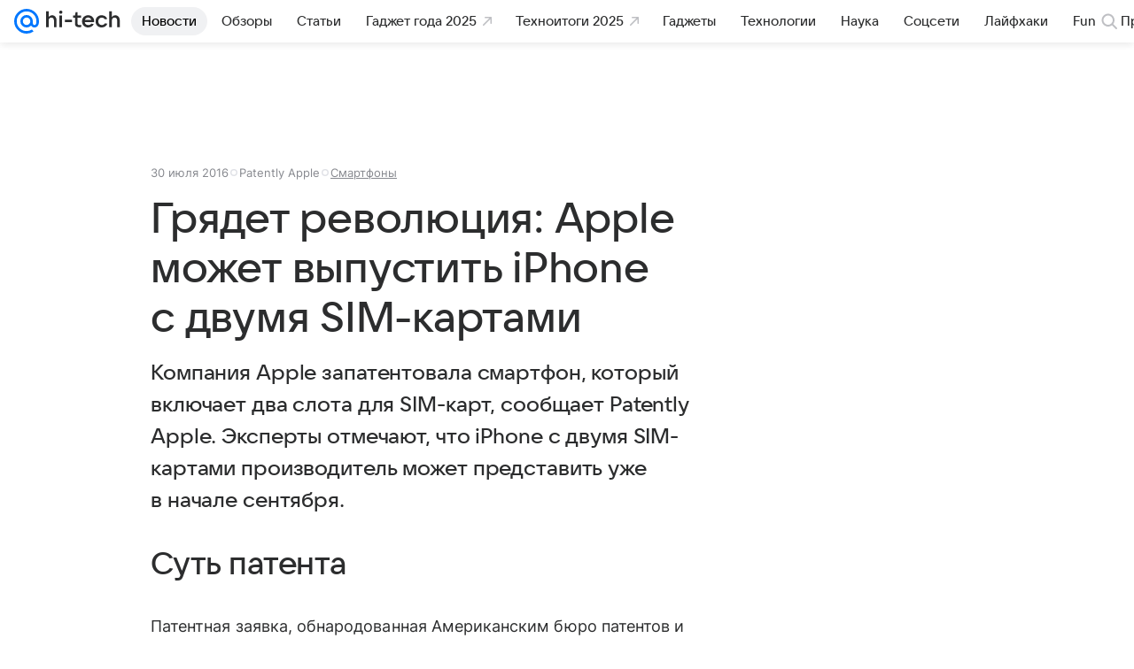

--- FILE ---
content_type: text/plain; charset=utf-8
request_url: https://media-stat.mail.ru/metrics/1.0/
body_size: 660
content:
eyJhbGciOiJkaXIiLCJjdHkiOiJKV1QiLCJlbmMiOiJBMjU2R0NNIiwidHlwIjoiSldUIn0..PGMy5pRcxwWtppDv.[base64].Ds9Z3HzR89OIvv8vpHkpBw